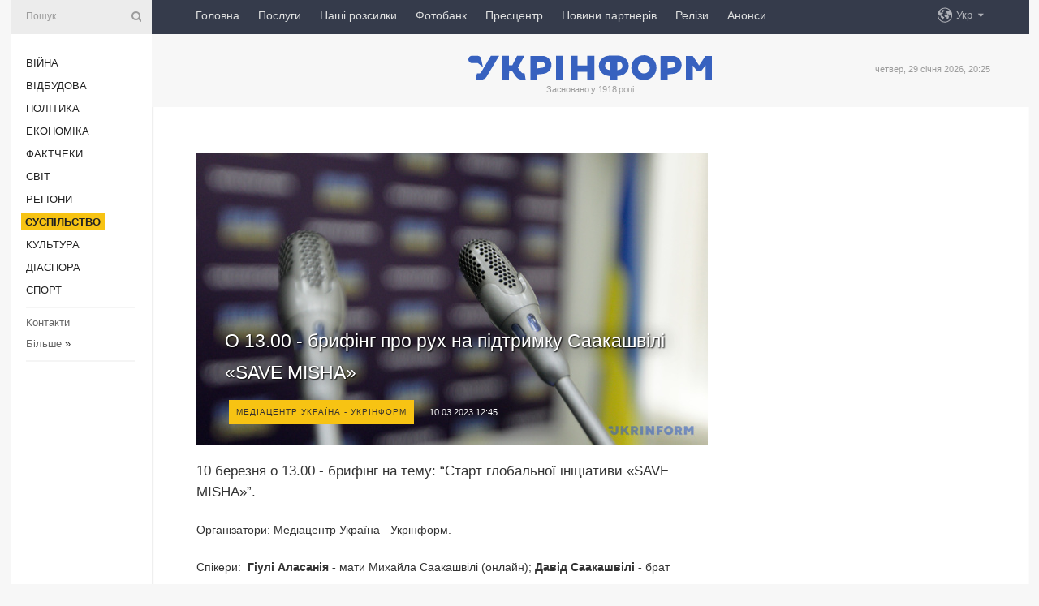

--- FILE ---
content_type: text/html; charset=UTF-8
request_url: https://www.ukrinform.ua/rubric-society/3680439-o-1300-brifing-pro-ruh-na-pidtrimku-saakasvili-save-misha.html
body_size: 8611
content:
<!DOCTYPE html>
<html lang="uk">
<head>
    <title>О 13.00 - брифінг про рух на підтримку Саакашвілі «SAVE MISHA»</title>
    <meta name="viewport" content="width=device-width, initial-scale=1"/>
    <meta name="description" content="10 березня о 13.00 - брифінг на тему:&nbsp;&ldquo;Старт глобальної ініціативи &laquo;SAVE MISHA&raquo;&rdquo;. — Укрінформ."/>
    <meta name="theme-color" content="#353b4b">
    <meta name="csrf-token" content="HZD6nR1HSDJGzob60xwJ5QjLuIQWJ4E4ezZhLZ2R">

        
    <meta property="og:title" content="О 13.00 - брифінг про рух на підтримку Саакашвілі «SAVE MISHA»"/>
    <meta property="og:url" content="https://www.ukrinform.ua/rubric-society/3680439-o-1300-brifing-pro-ruh-na-pidtrimku-saakasvili-save-misha.html"/>
    <meta property="og:type" content="article"/>
    <meta property="og:description" content="10 березня о 13.00 - брифінг на тему:&nbsp;&ldquo;Старт глобальної ініціативи &laquo;SAVE MISHA&raquo;&rdquo;. — Укрінформ."/>
    <meta property="og:image" content="https://static.ukrinform.com/photos/2022_05/thumb_files/630_360_1651771077-425.jpg"/>
    <meta property="og:image:width" content="630"/>
    <meta property="og:image:height" content="360"/>
    <meta property="fb:pages" content="10 березня о 13.00 - брифінг на тему:&nbsp;&ldquo;Старт глобальної ініціативи &laquo;SAVE MISHA&raquo;&rdquo;. — Укрінформ."/>
    <meta name="twitter:card" content="summary_large_image"/>
    <meta name="twitter:site" content="@ukrinform"/>
    <meta name="twitter:title" content="О 13.00 - брифінг про рух на підтримку Саакашвілі «SAVE MISHA»"/>
    <meta name="twitter:description" content="10 березня о 13.00 - брифінг на тему:&nbsp;&ldquo;Старт глобальної ініціативи &laquo;SAVE MISHA&raquo;&rdquo;. — Укрінформ.">
    <meta name="twitter:creator" content="@ukrinform"/>
    <meta name="twitter:image:src" content="https://static.ukrinform.com/photos/2022_05/thumb_files/630_360_1651771077-425.jpg"/>
    <meta name="twitter:domain" content="https://www.ukrinform.ua"/>
    <meta name="google-site-verification" content="FGbmYpgpRTh8QKBezl6X3OkUgKMHS8L_03VLM4ojn00"/>
    <meta name="yandex-verification" content="9e3226241b67dee1"/>

    <link type="text/css" rel="stylesheet" href="https://www.ukrinform.ua/css/index.css?v.0.4"/>

        <link rel="amphtml" href="https://www.ukrinform.ua/amp/rubric-society/3680439-o-1300-brifing-pro-ruh-na-pidtrimku-saakasvili-save-misha.html">
        
        <link rel="alternate" type="application/rss+xml" title="Укрінформ - актуальні новини України та світу RSS" href="https://www.ukrinform.ua/rss/block-lastnews"/>
            <link rel="canonical" href="https://www.ukrinform.ua/rubric-society/3680439-o-1300-brifing-pro-ruh-na-pidtrimku-saakasvili-save-misha.html">
        <link rel="shortcut icon" href="https://www.ukrinform.ua/img/favicon.ico"/>

    <link rel='dns-prefetch' href='//www.google.com'/>
    <link rel='dns-prefetch' href='//www.google-analytics.com'/>
    <link rel='dns-prefetch' href='//pagead2.googlesyndication.com'/>
    <link rel="apple-touch-icon" href="https://www.ukrinform.ua/img/touch-icon-iphone.png">
    <link rel="apple-touch-icon" sizes="76x76" href="https://www.ukrinform.ua/img/touch-icon-ipad.png">
    <link rel="apple-touch-icon" sizes="120x120" href="https://www.ukrinform.ua/img/touch-icon-iphone-retina.png">
    <link rel="apple-touch-icon" sizes="152x152" href="https://www.ukrinform.ua/img/touch-icon-ipad-retina.png">

        <link rel="alternate" href="https://www.ukrinform.ua" hreflang="uk" />
        <link rel="alternate" href="https://www.ukrinform.ru" hreflang="ru" />
        <link rel="alternate" href="https://www.ukrinform.net" hreflang="en" />
        <link rel="alternate" href="https://www.ukrinform.es" hreflang="es" />
        <link rel="alternate" href="https://www.ukrinform.de" hreflang="de" />
        <link rel="alternate" href="https://www.ukrinform.org" hreflang="ch" />
        <link rel="alternate" href="https://www.ukrinform.fr" hreflang="fr" />
        <link rel="alternate" href="https://www.ukrinform.jp" hreflang="ja" />
        <link rel="alternate" href="https://www.ukrinform.pl" hreflang="pl" />
    
                                <script type="application/ld+json">
{
    "@context": "http://schema.org",
    "@type": "NewsArticle",
    "mainEntityOfPage": {
        "@type": "WebPage",
        "@id": "https://www.ukrinform.ua/rubric-society/3680439-o-1300-brifing-pro-ruh-na-pidtrimku-saakasvili-save-misha.html"
    },
    "headline": "О 13.00 - брифінг про рух на підтримку Саакашвілі «SAVE MISHA»",
    "image": [
        "https://static.ukrinform.com/photos/2022_05/thumb_files/630_360_1651771077-425.jpg"
    ],
    "datePublished": "2023-03-10T12:45:00+02:00",
    "dateModified": "2023-03-10T12:45:00+02:00",
    "author": {
        "@type": "Person",
        "name": "Ukrinform"
    },
    "publisher": {
        "@type": "Organization",
        "name": "Укрінформ",
        "sameAs": [
             "https://www.facebook.com/Ukrinform?fref=ts",
            "https://twitter.com/UKRINFORM",
            "https://www.instagram.com/ukrinform/",
            "https://www.youtube.com/user/UkrinformTV",
            "https://telegram.me/ukrinform_news",
            "https://www.pinterest.com/ukrinform/",
            "https://www.tiktok.com/@ukrinform.official|"
        ],
        "logo": {
            "@type": "ImageObject",
            "url": "https://www.ukrinform.ua/img/logo_ukr.svg"
        }
    },
    "description": "10 березня о 13.00 - брифінг на тему:&amp;nbsp;&amp;ldquo;Старт глобальної ініціативи &amp;laquo;SAVE MISHA&amp;raquo;&amp;rdquo;. — Укрінформ."
}


</script>


<script type="application/ld+json">
{
    "@context": "http://schema.org",
    "@type": "BreadcrumbList",
    "itemListElement": [
        {
            "@type": "ListItem",
            "position": 1,
            "item": {
                "@id": "https:",
                "name": "Укрінформ"
            }
        },
        {
            "@type": "ListItem",
            "position": 2,
            "item": {
                "@id": "https://www.ukrinform.ua/rubric-society",
                "name": "Суcпільcтво"
            }
        },
        {
            "@type": "ListItem",
            "position": 3,
            "item": {
                "@id": "https://www.ukrinform.ua/rubric-society/3680439-o-1300-brifing-pro-ruh-na-pidtrimku-saakasvili-save-misha.html",
                "name": "О 13.00 - брифінг про рух на підтримку Саакашвілі «SAVE MISHA»"
            }
        }
    ]
}


</script>
            <script type="application/ld+json">
{
    "@context": "https://schema.org",
    "@type": "WebPage",
    "mainEntityOfPage": {
        "@type": "WebPage",
        "@id": "https://www.ukrinform.ua/rubric-society/3680439-o-1300-brifing-pro-ruh-na-pidtrimku-saakasvili-save-misha.html"
    },
    "headline": "О 13.00 - брифінг про рух на підтримку Саакашвілі «SAVE MISHA»",
    "datePublished": "1678445100",
    "dateModified": "1678445100",
    "description": "10 березня о 13.00 - брифінг на тему:&amp;nbsp;&amp;ldquo;Старт глобальної ініціативи &amp;laquo;SAVE MISHA&amp;raquo;&amp;rdquo;. — Укрінформ.",
    "author": {
        "@type": "Person",
        "name": "Ukrinform"
    },
    "publisher": {
        "@type": "Organization",
        "name": "Ukrinform",
        "logo": {
            "@type": "ImageObject",
            "url": "https://www.ukrinform.ua/img/logo_ukr.svg",
            "width": 95,
            "height": 60
        }
    },
    "image": {
        "@type": "ImageObject",
        "url": "https://static.ukrinform.com/photos/2022_05/thumb_files/630_360_1651771077-425.jpg",
        "height": 630,
        "width": 360
    },
    "breadcrumb": {
        "@type": "BreadcrumbList",
        "itemListElement": [
            {
                "@type": "ListItem",
                "position": 1,
                "item": {
                    "@id": "/",
                    "name": "Укрінформ"
                }
            },
            {
                "@type": "ListItem",
                "position": 2,
                "item": {
                    "@id": "https://www.ukrinform.ua/rubric-society",
                    "name": "Суcпільcтво"
                }
            },
            {
                "@type": "ListItem",
                "position": 3,
                "item": {
                    "@id": "https://www.ukrinform.ua/rubric-society/3680439-o-1300-brifing-pro-ruh-na-pidtrimku-saakasvili-save-misha.html https://www.ukrinform.ua/rubric-society/3680439-o-1300-brifing-pro-ruh-na-pidtrimku-saakasvili-save-misha.html",
                    "name": "О 13.00 - брифінг про рух на підтримку Саакашвілі «SAVE MISHA»"
                }
            }
        ]
    }
}




</script>
                
    <!-- Google tag (gtag.js) -->
    <script async src="https://www.googletagmanager.com/gtag/js?id=G-514KHEWV54"></script>
    <script>
        window.dataLayer = window.dataLayer || [];
        function gtag(){dataLayer.push(arguments);}
        gtag('js', new Date());
        gtag('config', 'G-514KHEWV54');
    </script>


    
    <style>
        body {
            font-family: Arial, 'Helvetica Neue', Helvetica, sans-serif;
            color: #222222;
        }
        a { text-decoration: none; color: #000; }
    </style>

            <div data-name="common_int">
<!-- ManyChat -->
<script src="//widget.manychat.com/130251917016795.js" async="async">
</script>
<!-- ManyChat --></div>
    </head>

<body class="innerPage newsPage">

<div id="wrapper">
    <div class="greyLine">
        <div></div>
    </div>
    <div id="leftMenu" class="siteMenu">

    <form action="/redirect" method="post" target="_blank">
        <div>
            <input type="hidden" name="type" value="search">
            <input type="hidden" name="_token" value="HZD6nR1HSDJGzob60xwJ5QjLuIQWJ4E4ezZhLZ2R">
            <input type="text" name="params[query]" placeholder="Пошук" value="" />
            <a href="#"><i class="demo-icon icon-search"></i></a>
        </div>
    </form>

    <nav class="leftMenuBody">
        <ul class="leftMenu">
                            <li><a href="/rubric-ato">Війна</a></li>
                            <li><a href="/rubric-vidbudova">Відбудова</a></li>
                            <li><a href="/rubric-polytics">Політика</a></li>
                            <li><a href="/rubric-economy">Економіка</a></li>
                            <li><a href="/rubric-factcheck">Фактчеки</a></li>
                            <li><a href="/rubric-world">Світ</a></li>
                            <li><a href="/rubric-regions">Регіони</a></li>
                            <li><a href="/rubric-society"><span>Суcпільcтво</span></a></li>
                            <li><a href="/rubric-culture">Культура</a></li>
                            <li><a href="/rubric-diaspora">Діаcпора</a></li>
                            <li><a href="/rubric-sports">Спорт</a></li>
                    </ul>

        <!-- Submenu begin -->
        <div class="submenu">
            <ul class="greyMenu">
                                <li><a href="/block-podcasts">Подкасти</a></li>
                                <li><a href="/block-publications">Публікації</a></li>
                                <li><a href="/block-interview">Інтерв&#039;ю</a></li>
                                <li><a href="/block-photo">Фото</a></li>
                                <li><a href="/block-video">Відео</a></li>
                                <li><a href="/block-blogs">Блоги</a></li>
                                <li><a href="/block-infographics">Інфографіка</a></li>
                                <li><a href="/block-longreads">Лонгріди</a></li>
                                <li><a href="/block-partner">Новини партнерів</a></li>
                                <li><a href="/block-conferences">Конференції</a></li>
                                <li><a href="/block-docs">Офіційні документи</a></li>
                                <li><a href="/block-releases">Релізи</a></li>
                            </ul>
        </div>
        <!-- Submenu end -->

        <ul class="greyMenu">
            <li><a href="/info/contacts.html">Контакти</a></li>
            <li><a class="moreLink" href="#">Більше</a> &raquo;</li>
        </ul>

        <div class="social-media">
                                            <a href="https://www.instagram.com/ukrinform/" target="_blank" title="Instagram Ukrinform"><i class="fa demo-icon faa-tada animated-hover faa-fast instagram"></i></a>
                                                            <a href="https://www.facebook.com/Ukrinform?fref=ts" target="_blank" title="Facebook Ukrinform"><i class="fa demo-icon faa-tada animated-hover faa-fast facebook"></i></a>
                                                            <a href="https://twitter.com/UKRINFORM" target="_blank" title="Ukrinform Twitter X"><i class="fa demo-icon faa-tada animated-hover faa-fast x-twitter"></i></a>
                                                            <a href="https://telegram.me/ukrinform_news" target="_blank" title="Telegram Ukrinform News"><i class="fa demo-icon faa-tada animated-hover faa-fast telegram"></i></a>
                                                            <a href="https://www.tiktok.com/@ukrinform.official" target="_blank" title="Tiktok Ukrinform"><i class="fa demo-icon faa-tada animated-hover faa-fast tiktok"></i></a>
                                    </div>

    </nav>

</div>

    <div id="container">
        <div id="header">
    <div class="topLine">
        <nav class="topLineBody">
            <a class="mobileButton" href="#"><span></span></a>

            <ul class="language">
                <li>
                    <div>
                        <a href="#">Укр</a>
                    </div>
                    <ul>                             
                            <li>
                                <a href="https://www.ukrinform.ua">Укр</a>
                            </li>
                                                                                                                                     
                            <li>
                                <a href="https://www.ukrinform.net">Eng</a>
                            </li>
                                                                                 
                            <li>
                                <a href="https://www.ukrinform.es">Esp</a>
                            </li>
                                                                                 
                            <li>
                                <a href="https://www.ukrinform.de">Deu</a>
                            </li>
                                                                                                                                     
                            <li>
                                <a href="https://www.ukrinform.fr">Fra</a>
                            </li>
                                                                                 
                            <li>
                                <a href="https://www.ukrinform.jp">日本語</a>
                            </li>
                                                                                 
                            <li>
                                <a href="https://www.ukrinform.pl">Pol</a>
                            </li>
                                                                        </ul>
                </li>
            </ul>

            <ul class="mainMenu">
                                    <li >
                                                <a href="https://www.ukrinform.ua"  data-id="">Головна</a>
                    </li>
                                    <li >
                                                <a href="https://www.ukrinform.ua/info/subscribe.html"  target="_blank"
                            data-id="peredplata">Послуги</a>
                    </li>
                                    <li >
                                                <a href="https://www.ukrinform.ua/info/newsletters.html"  data-id="newsletters">Наші розсилки</a>
                    </li>
                                    <li >
                                                <a href="https://photonew.ukrinform.com"  target="_blank"
                            data-id="fotobank">Фотобанк</a>
                    </li>
                                    <li >
                                                <a href="/block-conferences"  target="_blank"
                            data-id="prescentr">Пресцентр</a>
                    </li>
                                    <li >
                                                <a href="https://www.ukrinform.ua/block-partner"  data-id="partner">Новини партнерів</a>
                    </li>
                                    <li >
                                                <a href="https://www.ukrinform.ua/block-releases"  data-id="releases">Релізи</a>
                    </li>
                                    <li >
                                                <a href="https://eventsnew.ukrinform.com/"  target="_blank"
                            data-id="events">Анонси</a>
                    </li>
                            </ul>
        </nav>

        <nav id="mobileMenu" class="siteMenu">

            <form action="//www.ukrinform.ua/redirect" method="post">
                <!-- js loads content here -->
            </form>

            <div class="leftMenuBody">

                <ul class="leftMenu">
                    <!-- js loads content here -->
                </ul>

                <ul class="greyMenu">
                    <!-- js loads content here -->
                </ul>

                <div class="social">
                    <!-- js loads content here -->
                </div>
            </div>
        </nav>
    </div>

    <div class="logo">

        <a href="/" rel="nofollow">
            <img style="width:300px;" src="/img/logo_ukr.svg" alt=""/>
        </a>

        <span class="slogan">Засновано у 1918 році</span>
        <p>четвер, 29 січня 2026, 20:25</p>

        <div class="mainTopMobileBanner mobileBanner" style="display:none;">
            <div data-name="main_top_mobile">
</div>
        </div>
    </div>
</div>

        <div id="content">

            <div class="banner970">
                <div data-name="int_0_970">
</div>
            </div>

            <div class="newsHolderContainer" data-id="0">

                <div class="innerBlock">

                    <aside class="right">
                        <div class="socialBlockSlide" id="socialBlockSlideId_0">
                            <div data-name="int_scroll"><iframe src="//banner.ukrinform.com/ua/int_scroll" style="width:300px; height:600px;" scrolling="no" marginwidth="0" marginheight="0" vspace="0" hspace="0"></iframe></div>
                        </div>
                    </aside>

                    <article class="news">
                        <figure>
        <img class="newsImage" src="https://static.ukrinform.com/photos/2022_05/thumb_files/630_360_1651771077-425.jpg" title="О 13.00 - брифінг про рух на підтримку Саакашвілі «SAVE MISHA»"
             alt="О 13.00 - брифінг про рух на підтримку Саакашвілі «SAVE MISHA»"/>
    </figure>
    <span class="newsGradient"></span>

    <div class="newsPicture">

<header>
    <h1  class="newsTitle">О 13.00 - брифінг про рух на підтримку Саакашвілі «SAVE MISHA»</h1>

    <div class="newsMetaBlock">
                    <div class="newsPrefix">Медіацентр Україна - Укрінформ</div>        
        <div class="newsDate">
            <time datetime="2023-03-10T12:45:00+02:00">10.03.2023 12:45</time>
        </div>

        <div class="newsViews">
                    </div>
        <div class="newsPublisher"><span>Укрінформ</span></div>
    </div>

</header>

</div>
<div class="newsText">
    <div class="newsHeading">10 березня о 13.00 - брифінг на тему:&nbsp;&ldquo;Старт глобальної ініціативи &laquo;SAVE MISHA&raquo;&rdquo;.</div>

    <div>
         
        <p>Організатори:<strong>&nbsp;</strong>Медіацентр Україна - Укрінформ.</p>

<p>Спікери:&nbsp;&nbsp;<strong>Гіулі Аласанія -</strong>&nbsp;мати Михайла Саакашвілі (онлайн);&nbsp;<strong>Давід Саакашвілі -&nbsp;</strong>брат Михайла Саакашвілі;&nbsp;<strong>Олена Шуляк -</strong>&nbsp;голова політичної партії &laquo;Слуга народу&raquo;;&nbsp;<strong>Вано Мерабішвілі</strong>, Прем&lsquo;єр-міністр Грузії (2012), Міністр поліції та громадського порядку Грузії (2004-2012);&nbsp;<strong>Марія Барабаш -</strong>&nbsp;керівник офісу Михайла Саакашвілі (2020-2022).</p>

<div id="media_1678386013199_box" style="text-align: center;"><iframe allow="accelerometer; autoplay; clipboard-write; encrypted-media; gyroscope; picture-in-picture; web-share" allowfullscreen="" frameborder="0" height="315" src="https://www.youtube.com/embed/eiRWDSUBEd0" title="YouTube video player" width="560"></iframe></div>

<p><strong>Ключові теми:</strong></p>

<ul>
	<li>
	<p>Запуск глобального руху &laquo;SAVE MISHA&raquo;.</p>
	</li>
	<li>
	<p>Критичний стан здоров&lsquo;я Михайла Саакашвілі.</p>
	</li>
	<li>
	<p>10 кроків звільнення Михайла Саакашвілі.</p>
	</li>
	<li>
	<p>Протести проти проросійських законопроектів у Грузії.</p>
	</li>
</ul>

<p>Формат заходу &ndash; офлайн (Зала 1) + онлайн - включення.</p>

<p>Дивіться на<strong> <a href="https://www.youtube.com/watch?v=eiRWDSUBEd0" rel="nofollow" target="_blank">YouTube-каналі Укрінформу</a></strong><strong>.</strong></p>

        
        <div class="afterNewItemMobileBanner mobileBanner" style="display:none;">
            <div data-name="after_news_item_mobile">
</div>
        </div>
            </div>
</div>


<aside class="tags">
        <div>
            
                                                <a class="tag" href="/tag-gruzia">Грузія</a>
                                    <a class="tag" href="/tag-vaznica">В&#039;язниця</a>
                                    <a class="tag" href="/tag-miheil-saakasvili">Міхеіл Саакашвілі</a>
                                    </div>
    </aside>
<aside class="share">
    <ul>
        <li><a target="_blank" href="https://www.facebook.com/sharer/sharer.php?u=https://www.ukrinform.ua//rubric-society/3680439-o-1300-brifing-pro-ruh-na-pidtrimku-saakasvili-save-misha.html&amp;src=sdkpreparse"><i class="fa demo-icon icon-facebook-1 faa-tada animated-hover faa-fast"></i><span class="fb-count"></span></a></li>
        <li><a href="http://twitter.com/share?url=https://www.ukrinform.ua/rubric-society/3680439-o-1300-brifing-pro-ruh-na-pidtrimku-saakasvili-save-misha.html&text=О 13.00 - брифінг про рух на підтримку Саакашвілі «SAVE MISHA»" target="_blank"><i class="fa demo-icon icon-twitter faa-tada animated-hover faa-fast"></i></a></li>
        <li><a href="https://telegram.me/share/url?url=https://www.ukrinform.ua//rubric-society/3680439-o-1300-brifing-pro-ruh-na-pidtrimku-saakasvili-save-misha.html&text=О 13.00 - брифінг про рух на підтримку Саакашвілі «SAVE MISHA»" target="_blank"><i class="fa demo-icon icon-telegram faa-tada animated-hover faa-fast"></i></a></li>
    </ul>
</aside>
<img src="/counter/news/3680439?rnd=924879566" class="pixel"/>

                        <div data-name="int_hidden">
<style>
#special img {
    width: 100% !important;
    max-width: 630px !important;
    height: auto !important;
    display: block;
    margin: 0 auto; /* щоб центрувалось */
}
</style>

<p id="special" style="text-align:center;">

<!-- Revive Adserver Asynchronous JS Tag - Generated with Revive Adserver v6.0.4 -->
<ins data-revive-zoneid="4" data-revive-id="830ebfa7a234590f1bd29c38321571d3"></ins>
<script async src="//adv.ukrinform.com/ukrinform/www/delivery/asyncjs.php"></script>

</p>

<!-- SendPulse Subscription Form -->
<script src="//web.webformscr.com/apps/fc3/build/loader.js" async sp-form-id="abd274a45e7f5fb410ee329604108e3304a11b928e16efe290fdfe49dc48dcad"></script>
<!-- /SendPulse Subscription Form -->

<p style="font-weight: bold; font-size: 16px;">
Приєднуйтесь до наших каналів <a href="https://t.me/ukrinform_news" target="_blank" style="color:red;">Telegram</a>, <a href="https://www.instagram.com/ukrinform/" target="_blank" style="color:red;">Instagram</a> та <a href="https://www.youtube.com/c/UkrinformTV" target="_blank" style="color:red;">YouTube</a>.</p></div>
                    </article>

                </div>

                <side class="publishing"
                      id="socialBlockSlideStop_extra"
                      data-nextlink="/rubric-society/3680439-o-1300-brifing-pro-ruh-na-pidtrimku-saakasvili-save-misha.html"
                      data-nextheader="О 13.00 - брифінг про рух на підтримку Саакашвілі «SAVE MISHA»">
                    <div>
    <h2>Актуально</h2>
    <div class="photoreports">
                    <div>
                <a href="/rubric-society/4085776-zelenskij-pidpisav-zakon-pro-intelektualnu-vlasnist-stvorenu-vijskovimi.html">
                        <span class="photoreportsImage">
                            <img src="https://static.ukrinform.com/photos/2024_09/thumb_files/300_200_1725379558-696.jpg"
                                 alt="Зеленський підписав закон про інтелектуальну власність, створену військовими" title="Зеленський підписав закон про інтелектуальну власність, створену військовими"></span>
                    <span>Зеленський підписав закон про інтелектуальну власність, створену військовими</span>
                </a>
            </div>
                    <div>
                <a href="/rubric-society/4085769-v-ofisi-vijskovogo-ombudsmana-rozpovili-pro-konfidencijnist-podanih-zvernen-i-skarg.html">
                        <span class="photoreportsImage">
                            <img src="https://static.ukrinform.com/photos/2026_01/thumb_files/300_200_1769707743-263.png"
                                 alt="В Офісі військового омбудсмана розповіли про конфіденційність поданих звернень і скарг" title="В Офісі військового омбудсмана розповіли про конфіденційність поданих звернень і скарг"></span>
                    <span>В Офісі військового омбудсмана розповіли про конфіденційність поданих звернень і скарг</span>
                </a>
            </div>
                    <div>
                <a href="/rubric-society/4085764-rezerv-timcasovo-ne-pracuvatime-cerez-tehnicni-roboti.html">
                        <span class="photoreportsImage">
                            <img src="https://static.ukrinform.com/photos/2024_05/thumb_files/300_200_1716378669-716.jpg"
                                 alt="«Резерв+» тимчасово не працюватиме через технічні роботи" title="«Резерв+» тимчасово не працюватиме через технічні роботи"></span>
                    <span>«Резерв+» тимчасово не працюватиме через технічні роботи</span>
                </a>
            </div>
                    <div>
                <a href="/rubric-society/4085763-zelenskij-pidpisav-zakon-so-vdoskonalue-kontrol-za-likarnanimi.html">
                        <span class="photoreportsImage">
                            <img src="https://static.ukrinform.com/photos/2024_09/thumb_files/300_200_1725379558-696.jpg"
                                 alt="Зеленський підписав закон, що вдосконалює контроль за лікарняними" title="Зеленський підписав закон, що вдосконалює контроль за лікарняними"></span>
                    <span>Зеленський підписав закон, що вдосконалює контроль за лікарняними</span>
                </a>
            </div>
            </div>
</div>
                </side>

                <div id="socialBlockSlideStop_0"></div>
            </div>

            <div class="more">
                <a href="/block-lastnews">більше новин</a>
                <div></div>
            </div>

            <aside class="actual" id="actualBlock">
        <div>
            <h2>Актуально</h2>
            <div class="analiticBody">
                
                    <div>
                        <a href="/rubric-society/4085769-v-ofisi-vijskovogo-ombudsmana-rozpovili-pro-konfidencijnist-podanih-zvernen-i-skarg.html">
                            <img src="https://static.ukrinform.com/photos/2026_01/thumb_files/300_200_1769707743-263.png" alt="" title="В Офісі військового омбудсмана розповіли про конфіденційність поданих звернень і скарг"/>
                            <span class="analiticGradient"></span>
                            <span class="analiticText">
						<span>В Офісі військового омбудсмана розповіли про конфіденційність поданих звернень і скарг</span>
					</span>
                        </a>
                    </div>
                
                    <div>
                        <a href="/rubric-society/4085764-rezerv-timcasovo-ne-pracuvatime-cerez-tehnicni-roboti.html">
                            <img src="https://static.ukrinform.com/photos/2024_05/thumb_files/300_200_1716378669-716.jpg" alt="" title="«Резерв+» тимчасово не працюватиме через технічні роботи"/>
                            <span class="analiticGradient"></span>
                            <span class="analiticText">
						<span>«Резерв+» тимчасово не працюватиме через технічні роботи</span>
					</span>
                        </a>
                    </div>
                
                    <div>
                        <a href="/rubric-society/4085763-zelenskij-pidpisav-zakon-so-vdoskonalue-kontrol-za-likarnanimi.html">
                            <img src="https://static.ukrinform.com/photos/2024_09/thumb_files/300_200_1725379558-696.jpg" alt="" title="Зеленський підписав закон, що вдосконалює контроль за лікарняними"/>
                            <span class="analiticGradient"></span>
                            <span class="analiticText">
						<span>Зеленський підписав закон, що вдосконалює контроль за лікарняними</span>
					</span>
                        </a>
                    </div>
                
                    <div>
                        <a href="/rubric-society/4085743-dopomoga-dla-ukraini-polskij-urad-i-misceve-samovraduvanna-posiluut-spivpracu-dla-pokrasenna-logistiki.html">
                            <img src="https://static.ukrinform.com/photos/2026_01/thumb_files/300_200_1769703726-982.jpeg" alt="" title="Допомога для України: уряд Польщі і місцеве самоврядування посилюють співпрацю, щоб покращити логістику"/>
                            <span class="analiticGradient"></span>
                            <span class="analiticText">
						<span>Допомога для України: уряд Польщі і місцеве самоврядування посилюють співпрацю, щоб покращити логістику</span>
					</span>
                        </a>
                    </div>
                
                    <div>
                        <a href="/rubric-society/4085735-zelenskij-vruciv-nagorodi-zahisnikam-ukraini-i-peredav-vidznaki-rodinam-zagiblih-voiniv.html">
                            <img src="https://static.ukrinform.com/photos/2026_01/thumb_files/300_200_1769702178-723.jpeg" alt="" title="Зеленський вручив нагороди захисникам України і передав відзнаки родинам загиблих воїнів"/>
                            <span class="analiticGradient"></span>
                            <span class="analiticText">
						<span>Зеленський вручив нагороди захисникам України і передав відзнаки родинам загиблих воїнів</span>
					</span>
                        </a>
                    </div>
                
                    <div>
                        <a href="/rubric-society/4085719-pskovskogo-desantnika-pidozruut-u-sprobi-rozstrilu-civilnogo-v-buci.html">
                            <img src="https://static.ukrinform.com/photos/2022_04/thumb_files/300_200_1649243961-667.jpg" alt="" title="Псковського десантника підозрюють у спробі розстрілу цивільного в Бучі"/>
                            <span class="analiticGradient"></span>
                            <span class="analiticText">
						<span>Псковського десантника підозрюють у спробі розстрілу цивільного в Бучі</span>
					</span>
                        </a>
                    </div>
                            </div>
        </div>
    </aside>
        </div>

        <footer id="footer">

    <div class="footerMenu">
        <div>
            <p>Рубрики</p>
            <ul>
                <!-- js loads content here -->
            </ul>
        </div>

        <div>
            <p>Агентство</p>
            <ul>
                                    <li><a href="/info/about_agency.html"> Про нас </a></li>
                                    <li><a href="/info/contacts.html"> Контакти </a></li>
                                    <li><a href="/info/subscribe.html"> Передплата </a></li>
                                    <li><a href="/info/services.html"> Послуги </a></li>
                                    <li><a href="/info/reg_rules.html"> Правила користування </a></li>
                                    <li><a href="/info/tenders.html"> Тендери </a></li>
                                    <li><a href="/info/zapkor.html"> Запобігання та протидія корупції </a></li>
                                    <li><a href="/info/policy.html"> Політика конфіденційності та захисту персональних даних  </a></li>
                                    <li><a href="/info/code.html"> РЕДАКЦІЙНИЙ КОДЕКС </a></li>
                                    <li><a href="/info/newsletters.html"> Розсилки </a></li>
                            </ul>
        </div>
    </div>

    <ul class="footerCarte">
    </ul>

    <p>При цитуванні і використанні будь-яких матеріалів в Інтернеті відкриті для пошукових систем гіперпосилання не нижче першого абзацу на «ukrinform.ua» — обов’язкові, крім того, цитування перекладів матеріалів іноземних ЗМІ можливе лише за умови гіперпосилання на сайт ukrinform.ua та на сайт іноземного ЗМІ. Цитування і використання матеріалів у офлайн-медіа, мобільних додатках, SmartTV можливе лише з письмової згоди &quot;ukrinform.ua&quot;. Матеріали з позначкою «Реклама» або з дисклеймером: “Матеріал розміщено згідно з частиною 3 статті 9 Закону України “Про рекламу” № 270/96-ВР від 03.07.1996 та Закону України “Про медіа” № 2849-IX від 31.03.2023 та на підставі Договору/рахунка.</p>
    <p>Cуб&#039;єкт у сфері онлайн-медіа; ідентифікатор медіа - R40-01421.</p>
    <p>© 2015-2026 Укрінформ. Усі права застережені.</p>
    <p></p>

    <div class="footersocial">
        <div class="social-media-footer">
                            <a href="https://www.instagram.com/ukrinform/" target="_blank" title="Instagram Ukrinform"><i class="fa demo-icon faa-tada animated-hover faa-fast social-instagram"></i></a>
                            <a href="https://www.facebook.com/Ukrinform?fref=ts" target="_blank" title="Facebook Ukrinform"><i class="fa demo-icon faa-tada animated-hover faa-fast social-facebook"></i></a>
                            <a href="https://twitter.com/UKRINFORM" target="_blank" title="Ukrinform Twitter X"><i class="fa demo-icon faa-tada animated-hover faa-fast social-x-twitter"></i></a>
                            <a href="https://telegram.me/ukrinform_news" target="_blank" title="Telegram Ukrinform News"><i class="fa demo-icon faa-tada animated-hover faa-fast social-telegram"></i></a>
                            <a href="https://www.tiktok.com/@ukrinform.official" target="_blank" title="Tiktok Ukrinform"><i class="fa demo-icon faa-tada animated-hover faa-fast social-tiktok"></i></a>
                    </div>
    </div>



</footer>

<div class="sliderButton"></div>
<div class="sliderBack"></div>

<a class="extendedLink" href="#extended"></a>

<div id="extended">
    <form name="extended_search" action="//www.ukrinform.ua/redirect" method="post">
        <div class="searchDiv">
            <input type="hidden" name="type" value="search"/>
            <input type="hidden" name="_token" value="HZD6nR1HSDJGzob60xwJ5QjLuIQWJ4E4ezZhLZ2R">
            <input type="hidden" name="params[date_beg]" value="" id="search_date_beg"/>
            <input type="hidden" name="params[date_end]" value="" id="search_date_end"/>
            <input type="submit" value=""/>
            <input type="text" name="params[query]" placeholder="Пошук" id="extendedSearchField"/>
        </div>

        <a class="extendedAncor" href="#"><span class="extendedOpen">Розширений пошук</span><span
                    class="extendedClose">Приховати розширений пошук</span></a>

        <div class="calendarBlock">

            <div class="rubrics">
                <select name="params[rubric_id]">
                    <option value="0">Всi рубрики</option>

                                            <option value="24">Війна</option>
                                            <option value="32">Відбудова</option>
                                            <option value="13">Політика</option>
                                            <option value="7">Економіка</option>
                                            <option value="33">Фактчеки</option>
                                            <option value="23">Світ</option>
                                            <option value="16">Регіони</option>
                                            <option value="18">Суcпільcтво</option>
                                            <option value="3">Культура</option>
                                            <option value="5">Діаcпора</option>
                                            <option value="19">Спорт</option>
                                    </select>
            </div>

            <div class="select_date_wrap">

                <div class="select_title">За період:</div>

                <div class="date start_date">
                    <div></div>
                    <input type="text" id="search_dp_from" name="from" value="">
                </div>

                <div class="dash"> -</div>

                <div class="date end_date">
                    <div></div>
                    <input type="text" id="search_dp_to" name="to" value="29.01.2026">
                </div>
            </div>

        </div>
    </form>
</div>

<div class="banner-left">

    <div class="side-banner" data-min="1450" data-max="1549" data-width="60">
        <ins data-revive-zoneid="8"
             data-revive-id="830ebfa7a234590f1bd29c38321571d3"></ins>
    </div>

    <div class="side-banner" data-min="1550" data-max="1739" data-width="100">
        <ins data-revive-zoneid="9"
             data-revive-id="830ebfa7a234590f1bd29c38321571d3"></ins>
    </div>

    <div class="side-banner" data-min="1740" data-max="9999" data-width="200">
        <ins data-revive-zoneid="10"
             data-revive-id="830ebfa7a234590f1bd29c38321571d3"></ins>
    </div>

</div>

<div class="banner-right">
     <div class="side-banner" data-min="1450" data-max="1549" data-width="60">
        <ins data-revive-zoneid="8"
             data-revive-id="830ebfa7a234590f1bd29c38321571d3"></ins>
    </div>

    <div class="side-banner" data-min="1550" data-max="1739" data-width="100">
        <ins data-revive-zoneid="9"
             data-revive-id="830ebfa7a234590f1bd29c38321571d3"></ins>
    </div>

    <div class="side-banner" data-min="1740" data-max="9999" data-width="200">
        <ins data-revive-zoneid="10"
             data-revive-id="830ebfa7a234590f1bd29c38321571d3"></ins>
    </div>
</div>

<script async src="//adv.ukrinform.com/ukrinform/www/delivery/asyncjs.php"></script>

<!-- js for all pages (banners) -->
<script src="/js/all-pages.js?v.0.1"></script>
    </div>
</div>





<script src="/js/item.js?nocache"></script>



<div id="hiddenScrollbanner" style="visibility: hidden;">
    </div>

</body>
</html>

